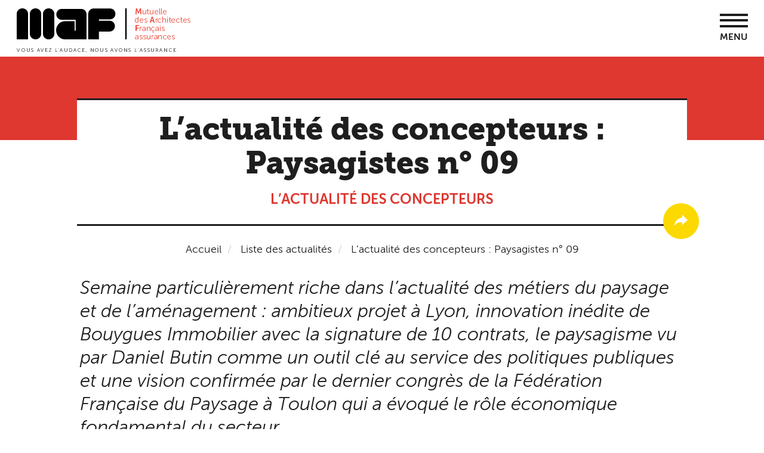

--- FILE ---
content_type: text/html; charset=UTF-8
request_url: https://www.maf.fr/actualite/lactualite-des-concepteurs-paysagistes-ndeg-09
body_size: 71273
content:
<!DOCTYPE html>
<html  lang="fr" dir="ltr" prefix="content: http://purl.org/rss/1.0/modules/content/  dc: http://purl.org/dc/terms/  foaf: http://xmlns.com/foaf/0.1/  og: http://ogp.me/ns#  rdfs: http://www.w3.org/2000/01/rdf-schema#  schema: http://schema.org/  sioc: http://rdfs.org/sioc/ns#  sioct: http://rdfs.org/sioc/types#  skos: http://www.w3.org/2004/02/skos/core#  xsd: http://www.w3.org/2001/XMLSchema# ">
  <head>
    <meta charset="utf-8" />
<script type="application/ld+json">{
    "@context": "https://schema.org",
    "@type": "BreadcrumbList",
    "itemListElement": [
        {
            "@type": "ListItem",
            "position": 1,
            "name": "Accueil",
            "item": "https://www.maf.fr/"
        },
        {
            "@type": "ListItem",
            "position": 2,
            "name": "L’actualité des concepteurs : Paysagistes n° 09"
        }
    ]
}</script>
<meta name="description" content="Semaine particulièrement riche dans l’actualité des métiers du paysage et de l’aménagement : ambitieux projet à Lyon, innovation inédite de Bouygues Immobilier avec la signature de 10 contrats, le paysagisme vu par Daniel Butin comme un outil clé au service des politiques publiques et une vision confirmée par le dernier congrès de la Fédération Française du Paysage à Toulon qui a évoqué le rôle économique fondamental du secteur." />
<meta name="Generator" content="Drupal 10 (https://www.drupal.org)" />
<meta name="MobileOptimized" content="width" />
<meta name="HandheldFriendly" content="true" />
<meta name="viewport" content="width=device-width, initial-scale=1.0" />
<meta name="theme-color" content="#ffffff" />
<link rel="icon" href="/themes/custom/maf_theme/favicon.ico" type="image/vnd.microsoft.icon" />
<link rel="canonical" href="https://www.maf.fr/actualite/lactualite-des-concepteurs-paysagistes-ndeg-09" />
<link rel="shortlink" href="https://www.maf.fr/node/2797" />
<link rel="apple-touch-icon" sizes="180x180" href="themes/custom/maf_theme/images/favicon/apple-touch-icon.png" />
<link rel="icon" type="images/png" sizes="32x32" href="themes/custom/maf_theme/images/favicon/favicon-32x32.png" />
<link rel="icon" type="images/png" sizes="16x16" href="themes/custom/maf_theme/images/favicon/favicon-16x16.png" />
<link rel="manifest" href="/themes/custom/maf_theme/images/favicon/manifest.json" />
<link rel="mask-icon" href="themes/custom/maf_theme/images/favicon/safari-pinned-tab.svg" color="#5bbad5" />

    <title>L’actualité des concepteurs : Paysagistes n° 09 | MAF Assurances</title>
    <link rel="stylesheet" media="all" href="/core/modules/system/css/components/align.module.css?t0xm4k" />
<link rel="stylesheet" media="all" href="/core/modules/system/css/components/fieldgroup.module.css?t0xm4k" />
<link rel="stylesheet" media="all" href="/core/modules/system/css/components/container-inline.module.css?t0xm4k" />
<link rel="stylesheet" media="all" href="/core/modules/system/css/components/clearfix.module.css?t0xm4k" />
<link rel="stylesheet" media="all" href="/core/modules/system/css/components/details.module.css?t0xm4k" />
<link rel="stylesheet" media="all" href="/core/modules/system/css/components/hidden.module.css?t0xm4k" />
<link rel="stylesheet" media="all" href="/core/modules/system/css/components/item-list.module.css?t0xm4k" />
<link rel="stylesheet" media="all" href="/core/modules/system/css/components/js.module.css?t0xm4k" />
<link rel="stylesheet" media="all" href="/core/modules/system/css/components/nowrap.module.css?t0xm4k" />
<link rel="stylesheet" media="all" href="/core/modules/system/css/components/position-container.module.css?t0xm4k" />
<link rel="stylesheet" media="all" href="/core/modules/system/css/components/reset-appearance.module.css?t0xm4k" />
<link rel="stylesheet" media="all" href="/core/modules/system/css/components/resize.module.css?t0xm4k" />
<link rel="stylesheet" media="all" href="/core/modules/system/css/components/system-status-counter.css?t0xm4k" />
<link rel="stylesheet" media="all" href="/core/modules/system/css/components/system-status-report-counters.css?t0xm4k" />
<link rel="stylesheet" media="all" href="/core/modules/system/css/components/system-status-report-general-info.css?t0xm4k" />
<link rel="stylesheet" media="all" href="/core/modules/system/css/components/tablesort.module.css?t0xm4k" />
<link rel="stylesheet" media="all" href="/core/modules/views/css/views.module.css?t0xm4k" />
<link rel="stylesheet" media="all" href="/core/modules/layout_discovery/layouts/onecol/onecol.css?t0xm4k" />
<link rel="stylesheet" media="all" href="/libraries/jquery.mmenu/dist/jquery.mmenu.all.css?t0xm4k" />
<link rel="stylesheet" media="all" href="/modules/contrib/paragraphs/css/paragraphs.unpublished.css?t0xm4k" />
<link rel="stylesheet" media="all" href="/modules/contrib/ultimenu/css/ultimenu.css?t0xm4k" />
<link rel="stylesheet" media="all" href="/modules/contrib/ultimenu/css/ultimenu.extras.css?t0xm4k" />
<link rel="stylesheet" media="all" href="/modules/contrib/ultimenu/css/components/ultimenu.offcanvas.css?t0xm4k" />
<link rel="stylesheet" media="all" href="/modules/contrib/ultimenu/css/components/ultimenu.hamburger.css?t0xm4k" />
<link rel="stylesheet" media="all" href="/modules/contrib/ultimenu/css/components/ultimenu.offcanvas.scalein.css?t0xm4k" />
<link rel="stylesheet" media="all" href="/modules/contrib/ultimenu/css/theme/ultimenu--basic.css?t0xm4k" />
<link rel="stylesheet" media="all" href="/themes/custom/maf_theme/styles/css/style.css?t0xm4k" />

    <script type="application/json" data-drupal-selector="drupal-settings-json">{"path":{"baseUrl":"\/","pathPrefix":"","currentPath":"node\/2797","currentPathIsAdmin":false,"isFront":false,"currentLanguage":"fr"},"pluralDelimiter":"\u0003","suppressDeprecationErrors":true,"clientId":"62260c5c3e16b3ebf914bd86","bootstrap":{"forms_has_error_value_toggle":1,"tooltip_enabled":1,"tooltip_animation":1,"tooltip_container":"body","tooltip_delay":"0","tooltip_html":0,"tooltip_placement":"auto left","tooltip_selector":"","tooltip_trigger":"hover","popover_enabled":1,"popover_animation":1,"popover_auto_close":1,"popover_container":"body","popover_content":"","popover_delay":"0","popover_html":0,"popover_placement":"right","popover_selector":"","popover_title":"","popover_trigger":"click"},"ultimenu":{"canvasOff":"#header","canvasOn":"#main-wrapper, .featured-top, .site-footer"},"ajaxTrustedUrl":{"form_action_p_pvdeGsVG5zNF_XLGPTvYSKCf43t8qZYSwcfZl2uzM":true,"\/actualite\/lactualite-des-concepteurs-paysagistes-ndeg-09":true},"mafNavContent":"\u003Cul\u003E\u003Cli class=\u0022\u0022\u003E\u003Ca href=\u0022\/notre-offre\u0022\u003ENotre offre\u003C\/a\u003E\u003Cul\u003E\u003Cli class=\u0022style-1 style-level1\u0022\u003E\u003Ca href=\u0022\/assurances-professionnelles\u0022\u003ENos assurances professionnelles\u003C\/a\u003E\u003Cul\u003E\u003Cli class=\u0022icon-1 style-1\u0022\u003E\u003Ca href=\u0022\/assurance-professionnelle-architectes\u0022\u003EArchitectes\u003C\/a\u003E\u003C\/li\u003E\u003Cli class=\u0022icon-2 style-1\u0022\u003E\u003Ca href=\u0022\/ingenieurs-bet\u0022\u003EIngenieurs \/ BET\u003C\/a\u003E\u003C\/li\u003E\u003Cli class=\u0022icon-3 style-1\u0022\u003E\u003Ca href=\u0022\/economistes\u0022\u003EEconomistes\u003C\/a\u003E\u003C\/li\u003E\u003Cli class=\u0022icon-4 style-1\u0022\u003E\u003Ca href=\u0022\/architectes-dinterieur\u0022\u003EArchitectes d\u0027int\u00e9rieur\u003C\/a\u003E\u003C\/li\u003E\u003Cli class=\u0022icon-5 style-1\u0022\u003E\u003Ca href=\u0022\/paysagistes\u0022\u003EPaysagistes\u003C\/a\u003E\u003C\/li\u003E\u003Cli class=\u0022style-level2 style-1\u0022\u003E\u003Ca href=\u0022\/assurances-complementaires\u0022\u003EAssurances compl\u00e9mentaires\u003C\/a\u003E\u003Cul\u003E\u003Cli class=\u0022style-level3 style-1\u0022\u003E\u003Ca href=\u0022\/la-protection-juridique-professionnelle\u0022\u003EProtection juridique professionnelle\u003C\/a\u003E\u003Cul\u003E\u003Cli class=\u0022style-level3\u0022\u003E\u003Ca href=\u0022\/protection-fiscale\u0022\u003EOption Protection Fiscale\u003C\/a\u003E\u003C\/li\u003E\u003C\/ul\u003E\u003C\/li\u003E\u003Cli class=\u0022style-level3 style-1\u0022\u003E\u003Ca href=\u0022\/la-responsabilite-civile-pour-le-risque-dexploitation\u0022\u003EResponsabilit\u00e9 civile pour le risque d\u2019exploitation\u003C\/a\u003E\u003C\/li\u003E\u003Cli class=\u0022style-level3 style-1\u0022\u003E\u003Ca href=\u0022\/responsabilite-civile-professionnelle-legard-des-tiers-rct\u0022\u003EResponsabilit\u00e9 civile \u00e0 l\u2019\u00e9gard des tiers\u003C\/a\u003E\u003C\/li\u003E\u003C\/ul\u003E\u003C\/li\u003E\u003Cli class=\u0022style-level2 style-1\u0022\u003E\u003Ca href=\u0022\/projets-specifiques\u0022\u003EProjets sp\u00e9cifiques\u003C\/a\u003E\u003Cul\u003E\u003Cli class=\u0022style-level3 style-1\u0022\u003E\u003Ca href=\u0022\/grands-chantiers\u0022\u003EGrands Chantiers\u003C\/a\u003E\u003C\/li\u003E\u003Cli class=\u0022style-level3 style-1\u0022\u003E\u003Ca href=\u0022\/accompagnement-maison-individuelle-ami\u0022\u003EMaison individuelle\u003C\/a\u003E\u003C\/li\u003E\u003Cli class=\u0022style-level3 style-1\u0022\u003E\u003Ca href=\u0022\/libre-prestation-de-service\u0022\u003ELibre prestation de service\u003C\/a\u003E\u003C\/li\u003E\u003C\/ul\u003E\u003C\/li\u003E\u003Cli class=\u0022style-level2 style-1\u0022\u003E\u003Ca href=\u0022https:\/\/www.maf.fr\/nous-assurons-aussi-les-maitres-douvrage\u0022\u003EConstruction\u003C\/a\u003E\u003Cul\u003E\u003Cli class=\u0022style-level3 style-1\u0022\u003E\u003Ca href=\u0022\/dommages-ouvrage\u0022\u003EDommages-ouvrage\u003C\/a\u003E\u003C\/li\u003E\u003Cli class=\u0022style-level3 style-1\u0022\u003E\u003Ca href=\u0022\/tous-risques-chantier\u0022\u003ETous Risques Chantier\u003C\/a\u003E\u003C\/li\u003E\u003Cli class=\u0022style-level3 style-1\u0022\u003E\u003Ca href=\u0022\/constructeur-non-realisateur\u0022\u003EConstructeur Non R\u00e9alisateur\u003C\/a\u003E\u003C\/li\u003E\u003Cli class=\u0022style-level3 style-1\u0022\u003E\u003Ca href=\u0022\/nous-assurons-aussi-les-maitres-douvrage\u0022\u003EToutes les assurances construction\u003C\/a\u003E\u003C\/li\u003E\u003C\/ul\u003E\u003C\/li\u003E\u003C\/ul\u003E\u003C\/li\u003E\u003Cli class=\u0022style-level1\u0022\u003E\u003Ca href=\u0022\/vos-autres-assurances\u0022\u003ENos autres assurances\u003C\/a\u003E\u003Cul\u003E\u003Cli class=\u0022style-level2\u0022\u003E\u003Ca href=\u0022\/assurances-de-biens\u0022\u003ENous assurons les biens\u003C\/a\u003E\u003Cul\u003E\u003Cli class=\u0022style-level3\u0022\u003E\u003Ca href=\u0022\/multirisques-bureaux\u0022\u003EBureaux\u003C\/a\u003E\u003C\/li\u003E\u003Cli class=\u0022style-level3\u0022\u003E\u003Ca href=\u0022\/informatique\u0022\u003EInformatique\u003C\/a\u003E\u003C\/li\u003E\u003Cli class=\u0022style-level3\u0022\u003E\u003Ca href=\u0022\/assurance-cyber-securite\u0022\u003ECyber s\u00e9curit\u00e9\u003C\/a\u003E\u003C\/li\u003E\u003Cli class=\u0022style-level3\u0022\u003E\u003Ca href=\u0022\/assurance-auto-moto\u0022\u003EAuto\/Moto\u003C\/a\u003E\u003C\/li\u003E\u003Cli class=\u0022style-level3\u0022\u003E\u003Ca href=\u0022\/multirisque-habitation\u0022\u003EHabitation\u003C\/a\u003E\u003C\/li\u003E\u003Cli class=\u0022style-level3\u0022\u003E\u003Ca href=\u0022\/assurance-de-pret\u0022\u003EAssurance de pr\u00eat\u003C\/a\u003E\u003C\/li\u003E\u003C\/ul\u003E\u003C\/li\u003E\u003Cli class=\u0022style-level2\u0022\u003E\u003Ca href=\u0022\/assurances-personnelles\u0022\u003ENous assurons les personnes\u003C\/a\u003E\u003Cul\u003E\u003Cli class=\u0022\u0022\u003E\u003Ca href=\u0022\/sante-et-prevoyance-individuelle-architectes-ingenieurs\u0022\u003ESant\u00e9 et pr\u00e9voyance individuelle des travailleurs ind\u00e9pendants\u003C\/a\u003E\u003Cul\u003E\u003Cli class=\u0022\u0022\u003E\u003Ca href=\u0022https:\/\/www.maf.fr\/assurances-complementaires-sante-et-prevoyance-des-salaries-0\u0022\u003EAssurances compl\u00e9mentaires sant\u00e9 et pr\u00e9voyance des salari\u00e9s\u003C\/a\u003E\u003C\/li\u003E\u003C\/ul\u003E\u003C\/li\u003E\u003Cli class=\u0022style-level3\u0022\u003E\u003Ca href=\u0022\/retraite\u0022\u003ERetraite\u003C\/a\u003E\u003C\/li\u003E\u003Cli class=\u0022style-level3\u0022\u003E\u003Ca href=\u0022\/protection-juridique-vie-privee\u0022\u003EProtection juridique vie priv\u00e9e\u003C\/a\u003E\u003C\/li\u003E\u003Cli class=\u0022style-level3\u0022\u003E\u003Ca href=\u0022\/assistance-rapatriement\u0022\u003EAssistance rapatriement\u003C\/a\u003E\u003C\/li\u003E\u003C\/ul\u003E\u003C\/li\u003E\u003Cli class=\u0022style-level2\u0022\u003E\u003Ca href=\u0022\/assurances-des-dirigeants\u0022\u003ENous assurons les dirigeants\u003C\/a\u003E\u003Cul\u003E\u003Cli class=\u0022style-level3\u0022\u003E\u003Ca href=\u0022\/responsabilite-civile-des-dirigeants\u0022\u003ERCMS\u003C\/a\u003E\u003C\/li\u003E\u003Cli class=\u0022style-level3\u0022\u003E\u003Ca href=\u0022\/homme-cle\u0022\u003EHomme-cl\u00e9\u003C\/a\u003E\u003C\/li\u003E\u003C\/ul\u003E\u003C\/li\u003E\u003C\/ul\u003E\u003C\/li\u003E\u003C\/ul\u003E\u003C\/li\u003E\u003Cli class=\u0022\u0022\u003E\u003Ca href=\u0022\/la-maf\u0022\u003ELa MAF\u003C\/a\u003E\u003Cul\u003E\u003Cli class=\u0022style-level1 style-2\u0022\u003E\u003Ca href=\u0022\/nous-decouvrir\u0022\u003ENous d\u00e9couvrir\u003C\/a\u003E\u003Cul\u003E\u003Cli class=\u0022style-2 style-level2\u0022\u003E\u003Ca href=\u0022\/la-mutuelle-des-architectes-par-les-architectes\u0022\u003ED\u00e9couvrir la MAF\u003C\/a\u003E\u003C\/li\u003E\u003Cli class=\u0022style-2 style-level2\u0022\u003E\u003Ca href=\u0022\/la-maf-une-mutuelle-des-expertises\u0022\u003ENotre expertise\u003C\/a\u003E\u003C\/li\u003E\u003Cli class=\u0022\u0022\u003E\u003Ca href=\u0022https:\/\/www.maf.fr\/la-maf-assureur-responsable\u0022\u003EASSUREUR RESPONSABLE\u003C\/a\u003E\u003C\/li\u003E\u003Cli class=\u0022style-2 style-level2\u0022\u003E\u003Ca href=\u0022\/des-architectes-au-service-des-architectes\u0022\u003EGouvernance\u003C\/a\u003E\u003C\/li\u003E\u003Cli class=\u0022style-2 style-level2\u0022\u003E\u003Ca href=\u0022\/une-organisation-au-service-de-ses-adherents\u0022\u003EOrganisation\u003C\/a\u003E\u003C\/li\u003E\u003Cli class=\u0022style-2 style-level2\u0022\u003E\u003Ca href=\u0022\/la-maf-une-mutuelle-un-reseau-de-professionnels\u0022\u003ER\u00e9seau professionnel\u003C\/a\u003E\u003C\/li\u003E\u003Cli class=\u0022style-2 style-level2\u0022\u003E\u003Ca href=\u0022\/ensemble-construisons-lavenir\u0022\u003ERejoindre nos \u00e9quipes\u003C\/a\u003E\u003C\/li\u003E\u003Cli class=\u0022style-2 style-level2\u0022\u003E\u003Ca href=\u0022\/la-maf-partenaire-particulier-de-la-maitrise-doeuvre\u0022\u003EPartenaires\u003C\/a\u003E\u003C\/li\u003E\u003C\/ul\u003E\u003C\/li\u003E\u003Cli class=\u0022style-level1\u0022\u003E\u003Ca href=\u0022\/les-filiales-de-la-maf\u0022\u003ENos filiales\u003C\/a\u003E\u003Cul\u003E\u003Cli class=\u0022style-level2\u0022\u003E\u003Ca href=\u0022\/euromaf\u0022\u003EEuromaf\u003C\/a\u003E\u003C\/li\u003E\u003Cli class=\u0022style-level2\u0022\u003E\u003Ca href=\u0022\/maf-conseil\u0022\u003EMAF Conseil\u003C\/a\u003E\u003C\/li\u003E\u003Cli class=\u0022style-level2\u0022\u003E\u003Ca href=\u0022\/la-maf-letranger\u0022\u003ELa MAF \u00e0 l\u2019\u00e9tranger\u003C\/a\u003E\u003C\/li\u003E\u003C\/ul\u003E\u003C\/li\u003E\u003C\/ul\u003E\u003C\/li\u003E\u003Cli class=\u0022\u0022\u003E\u003Ca href=\u0022https:\/\/www.maf.fr\/liste-actualites\u0022\u003EActualit\u00e9s\u003C\/a\u003E\u003Cul\u003E\u003Cli class=\u0022style-level1 style-3\u0022\u003E\u003Ca href=\u0022\/\u0022\u003EInaccessible\u003C\/a\u003E\u003C\/li\u003E\u003Cli class=\u0022style-level1 style-3\u0022\u003E\u003Ca href=\u0022\/\u0022\u003EInaccessible\u003C\/a\u003E\u003C\/li\u003E\u003Cli class=\u0022style-level1 style-3\u0022\u003E\u003Ca href=\u0022\/\u0022\u003EInaccessible\u003C\/a\u003E\u003C\/li\u003E\u003C\/ul\u003E\u003C\/li\u003E\u003Cli class=\u0022\u0022\u003E\u003Ca href=\u0022https:\/\/www.maf.fr\/liste-evenements\u0022\u003ENos \u00e9v\u00e9nements\u003C\/a\u003E\u003Cul\u003E\u003Cli class=\u0022\u0022\u003E\u003Ca href=\u0022https:\/\/www.maf.fr\/retrouvez-les-replay-de-nos-webinaires\u0022\u003EAcc\u00e9dez aux replay de nos webinaires\u003C\/a\u003E\u003C\/li\u003E\u003Cli class=\u0022\u0022\u003E\u003Ca href=\u0022https:\/\/www.maf.fr\/liste-evenements\u0022\u003ENos \u00e9v\u00e9nements \u00e0 venir\u003C\/a\u003E\u003C\/li\u003E\u003C\/ul\u003E\u003C\/li\u003E\u003Cli class=\u0022\u0022\u003E\u003Ca href=\u0022\/ensemble-construisons-lavenir\u0022\u003ENous rejoindre\u003C\/a\u003E\u003Cul\u003E\u003Cli class=\u0022\u0022\u003E\u003Ca href=\u0022\/ensemble-construisons-lavenir\u0022\u003EConstruisons l\u0027avenir !\u003C\/a\u003E\u003C\/li\u003E\u003Cli class=\u0022\u0022\u003E\u003Ca href=\u0022https:\/\/recrutement.maf.fr\/\u0022\u003ENos offres d\u0027emploi\u003C\/a\u003E\u003C\/li\u003E\u003Cli class=\u0022\u0022\u003E\u003Ca href=\u0022\/liste-actualites-interne\u0022\u003EL\u0027actualit\u00e9 de la MAF\u003C\/a\u003E\u003C\/li\u003E\u003C\/ul\u003E\u003C\/li\u003E\u003C\/ul\u003E","mafNav":{"mobileMmenu":{"top":{"search":"\u003Cform class=\u0022maf-search-mobile-form\u0022 data-drupal-selector=\u0022maf-search-mobile-form\u0022 action=\u0022\/actualite\/lactualite-des-concepteurs-paysagistes-ndeg-09\u0022 method=\u0022post\u0022 id=\u0022maf-search-mobile-form\u0022 accept-charset=\u0022UTF-8\u0022\u003E\n  \u003Cdiv class=\u0022form-item js-form-item form-type-search js-form-type-search form-item-key js-form-item-key form-no-label form-group\u0022\u003E\n      \n  \u003Clabel for=\u0022edit-key\u0022 class=\u0022control-label sr-only\u0022\u003EVotre recherche\u003C\/label\u003E\n  \n  \n  \u003Cinput data-drupal-selector=\u0022edit-key\u0022 class=\u0022form-search form-control\u0022 placeholder=\u0022Votre recherche\u0022 type=\u0022search\u0022 id=\u0022edit-key\u0022 name=\u0022key\u0022 value=\u0022\u0022 size=\u002260\u0022 maxlength=\u0022128\u0022 title=\u0022Indiquer les termes \u00e0 rechercher\u0022 \/\u003E\n\n  \n  \n  \u003C\/div\u003E\n\u003Cbutton type=\u0022button\u0022 class=\u0022main-search-deploy visible-xs-block\u0022\u003E\n  \u003Cspan class=\u0022sr-only\u0022\u003EOpen the search bar\u003C\/span\u003E\n  \u003Ci class=\u0022glyphicon glyphicon-search\u0022\u003E\u003C\/i\u003E\n  \u003Ci class=\u0022glyphicon glyphicon-remove\u0022\u003E\u003C\/i\u003E\n\u003C\/button\u003E\n\u003Cinput autocomplete=\u0022off\u0022 data-drupal-selector=\u0022form-fqrozr9kfwhrrhbrdwzd-scrmcxd5zfq1je7rj5jriu\u0022 type=\u0022hidden\u0022 name=\u0022form_build_id\u0022 value=\u0022form-fqRoZR9kFwhRRhbRDWzD-scRmCxd5zFq1Je7rJ5jRIU\u0022 \/\u003E\u003Cinput data-drupal-selector=\u0022edit-maf-search-mobile-form\u0022 type=\u0022hidden\u0022 name=\u0022form_id\u0022 value=\u0022maf_search_mobile_form\u0022 \/\u003E\u003Cdiv data-drupal-selector=\u0022edit-actions\u0022 class=\u0022form-actions form-group js-form-wrapper form-wrapper\u0022 id=\u0022edit-actions\u0022\u003E\u003Cbutton class=\u0022form-submit hidden-xs button js-form-submit btn-default btn\u0022 data-twig-suggestion=\u0022maf_search_global\u0022 data-drupal-selector=\u0022edit-submit\u0022 type=\u0022submit\u0022 id=\u0022edit-submit\u0022 value=\u0022\u0022\u003E\u003C\/button\u003E\u003Ca href=\u0022#edit-submit\u0022 class=\u0022reset-search\u0022\u003EVider\u003C\/a\u003E\u003C\/div\u003E\n\n\u003C\/form\u003E\n"},"bottom":{"topHeader":"\u003Cul\u003E\u003Cli class=\u0022\u0022\u003E\u003Ca href=\u0022\/assistance\u0022\u003EFAQ\u003C\/a\u003E\u003C\/li\u003E\u003Cli class=\u0022\u0022\u003E\u003Ca href=\u0022\/nous-contacter\u0022\u003ENous contacter\u003C\/a\u003E\u003C\/li\u003E\u003C\/ul\u003E","loginLink":"\u003Csection id=\u0022block-blocdeconnexion\u0022 class=\u0022nav-top-account block block-block-content block-block-contentbb61c09f-fa93-41b3-83d2-c36a73800828 clearfix\u0022\u003E\n  \n    \n\n      \n      \u003Cdiv class=\u0022field field--name-field-block-link-link field--type-link field--label-hidden field--items\u0022\u003E\n              \u003Cdiv class=\u0022field--item\u0022\u003E\u003Ca href=\u0022https:\/\/moncompte.maf.fr\u0022\u003EEspace adh\u00e9rent\u003C\/a\u003E\u003C\/div\u003E\n          \u003C\/div\u003E\n  \n  \u003C\/section\u003E\n\n","copyright":"\u003Cdiv class=\u0022nav-copyright\u0022\u003E\u003Ca class=\u0022nav-copyright-link\u0022 href=\u0022\/\u0022\u003EMAF.fr - Tous droits r\u00e9serv\u00e9s 2017\u003C\/a\u003E\u003C\/div\u003E"}}},"user":{"uid":0,"permissionsHash":"679d3f08b52e3797acb891c92235570d5542fc14bec4961817ffb44415fba14e"}}</script>
<script src="/core/assets/vendor/jquery/jquery.min.js?v=3.7.1"></script>
<script src="/sites/default/files/languages/fr_Uw8Wid0PJu_oCLe-2apc-USVPKN0yPML8llLUwTbjuo.js?t0xm4k"></script>
<script src="/core/misc/drupalSettingsLoader.js?v=10.4.3"></script>
<script src="/core/misc/drupal.js?v=10.4.3"></script>
<script src="/core/misc/drupal.init.js?v=10.4.3"></script>
<script src="/modules/custom/maf_app/modules/maf_axeptio/js/maf_axeptio.js?v=1.x"></script>
<script src="/modules/custom/maf_app/modules/maf_axeptio/js/maf_gtm.js?v=1.x"></script>

  </head>
  <body class="is-ultimenu-canvas is-ultimenu-canvas--hover path-node page-node-type-news has-glyphicons">
    <a href="#main-content" class="visually-hidden focusable skip-link">
      Aller au contenu principal
    </a>
    <noscript><iframe src="https://www.googletagmanager.com/ns.html?id=GTM-5JFTDMG"
      height="0" width="0" style="display:none;visibility:hidden"></iframe></noscript>

      <div class="dialog-off-canvas-main-canvas" data-off-canvas-main-canvas>
    
    <div class="region region-menu-mobile">
    <section id="block-menumobileblock" class="block block-maf-nav block-menu-mobile-block clearfix">
  
    

      <nav id="nav-mobile" class="nav-mobile hidden-lg" role="navigation">

</nav>

  </section>


  </div>


<div class="site-content">
                  <header class="navbar navbar-default container header" id="navbar" role="banner">
        <div class="container">
          <div class="row">
                                      <div class="col-xs-8 col-lg-3">
                  <div class="region region-logo">
          <a class="logo navbar-btn pull-left" href="/" title="Accueil" rel="home">
      <img src="/themes/custom/maf_theme/logo.svg" alt="Accueil" />
    </a>
      
  </div>

              </div>
                                    <div class="col-xs-4 col-sm-4 hidden-lg">
              <a class="nav-mobile-launcher" href="#nav-mobile">Menu</a>
            </div>
          <div class="col-lg-9 hidden-xs hidden-sm hidden-md">
                          <div class="nav-top-container">
                  <div class="region region-navigation">
    <nav role="navigation" aria-labelledby="block-menutopheader-menu" id="block-menutopheader">
      
      <ul class="menu menu--menu-topheader nav">
                      <li class="first">
                                        <a href="/assistance" data-drupal-link-system-path="assistance">FAQ</a>
              </li>
                      <li class="last">
                                        <a href="/nous-contacter" target="" rel="" data-drupal-link-system-path="node/79">Nous contacter</a>
              </li>
        </ul>
  

  </nav>
<section id="block-menulangue" class="nav-top-lang block block-menu-block block-menu-blockmenu-language clearfix">
  
    

      
      <ul class="menu menu--menu-language nav">
                      <li class="first last">
                                        <a href="/maf-france" target="" rel="" title="english" data-drupal-link-system-path="node/281">EN</a>
              </li>
        </ul>
  

  </section>

<section id="block-searchglobalblock" class="block block-maf-search block-search-global-block clearfix">
  
    

      <div class="link-search-global-block"><a class="nav-top-search-link" href="#"></a>
</div><form class="maf-search-global-form" data-drupal-selector="maf-search-global-form" action="/actualite/lactualite-des-concepteurs-paysagistes-ndeg-09" method="post" id="maf-search-global-form" accept-charset="UTF-8">
  <div class="form-item js-form-item form-type-search js-form-type-search form-item-key js-form-item-key form-no-label form-group">
      
  <label for="edit-key--2" class="control-label sr-only">Votre recherche</label>
  
  
  <input data-drupal-selector="edit-key" class="form-search form-control" placeholder="Votre recherche" type="search" id="edit-key--2" name="key" value="" size="60" maxlength="128" title="Indiquer les termes à rechercher" />

  
  
  </div>
<button type="button" class="main-search-deploy visible-xs-block">
  <span class="sr-only">Open the search bar</span>
  <i class="glyphicon glyphicon-search"></i>
  <i class="glyphicon glyphicon-remove"></i>
</button>
<input autocomplete="off" data-drupal-selector="form-vd-ts51g6d-133lgdchkoa5g4km7yqahtejzddsut0k" type="hidden" name="form_build_id" value="form-vd_ts51g6d_133lgdChkOA5G4Km7YqAHTejZdDsuT0k" /><input data-drupal-selector="edit-maf-search-global-form" type="hidden" name="form_id" value="maf_search_global_form" /><div data-drupal-selector="edit-actions" class="form-actions form-group js-form-wrapper form-wrapper" id="edit-actions--2"><button class="form-submit hidden-xs button js-form-submit btn-default btn" data-twig-suggestion="maf_search_global" data-drupal-selector="edit-submit" type="submit" id="edit-submit--2" value=""></button><a href="#edit-submit" class="reset-search">Vider</a></div>

</form>

  </section>

<section id="block-blocdeconnexion" class="nav-top-account block block-block-content block-block-contentbb61c09f-fa93-41b3-83d2-c36a73800828 clearfix">
  
    

      
      <div class="field field--name-field-block-link-link field--type-link field--label-hidden field--items">
              <div class="field--item"><a href="https://moncompte.maf.fr">Espace adhérent</a></div>
          </div>
  
  </section>


  </div>

              </div>
                                                  <div id="navbar-collapse" class="navbar-collapse collapse">
                  <div class="region region-navigation-collapsible">
    <section id="block-ultimenunavigationprincipale" class="block block-ultimenu block-ultimenu-blockultimenu-main clearfix">
  
    

      <ul id="ultimenu-main" data-ultimenu="main" class="ultimenu ultimenu--hover ultimenu--main ultimenu--htb ultimenu--horizontal ultimenu--basic"><li class="ultimenu__item uitem uitem--notre-offre has-ultimenu"><a href="/notre-offre" target="" rel="" class="ultimenu__link" data-drupal-link-system-path="node/349">Notre offre<span class="caret" aria-hidden="true"></span></a><section class="ultimenu__flyout is-htb">
              <div class="ultimenu__region region region--count-2 region-ultimenu-main-notre-offre nav-main-subnav nav-main-subnav-style-1">
    <div class="row">
      <nav role="navigation" aria-labelledby="block-mainnavigation-menu" id="block-mainnavigation" class="navbar col-lg-7 nav-main-subnav-col-1 nav-main-subnav-style-1-col-1">
      
  <span id="block-mainnavigation-menu" class="nav-main-subnav-title">Vos assurances professionnelles</span>
  

        

<div class="row">
                <ul>
    
                  <div class="col-lg-6">
                  <li class="nav-main-subnav-icon-1">
                              <a href="/assurance-professionnelle-architectes" target="" rel="" data-drupal-link-system-path="node/35">Architectes</a>
                                                                </li>
                            <li class="nav-main-subnav-icon-2">
                              <a href="/ingenieurs-bet" target="" rel="" data-drupal-link-system-path="node/25">Ingenieurs / BET</a>
                                                                </li>
                            <li class="nav-main-subnav-icon-3">
                              <a href="/economistes" target="" rel="" data-drupal-link-system-path="node/27">Economistes</a>
                                                                </li>
                            <li class="nav-main-subnav-icon-4">
                              <a href="/architectes-dinterieur" target="" rel="" data-drupal-link-system-path="node/29">Architectes d&#039;intérieur</a>
                                                                </li>
                            <li class="nav-main-subnav-icon-5">
                              <a href="/paysagistes" target="" rel="" data-drupal-link-system-path="node/31">Paysagistes</a>
                                                                </li>
              </div>
                        <div class="col-lg-6">
                  <li>
                              <a href="/assurances-complementaires" target="" rel="" class="nav-main-subnav-subtitle" data-drupal-link-system-path="node/241">Assurances complémentaires</a>
                                                                                  <ul>
    
                      <li>
                              <a href="/la-protection-juridique-professionnelle" target="" rel="" data-drupal-link-system-path="node/45">Protection juridique professionnelle</a>
                                                                                  <ul>
    
                      <li>
                              <a href="/protection-fiscale" target="" rel="" data-drupal-link-system-path="node/717">Option Protection Fiscale</a>
                                                                </li>
              </ul>
  
              </li>
                            <li>
                              <a href="/la-responsabilite-civile-pour-le-risque-dexploitation" data-drupal-link-system-path="node/47">Responsabilité civile pour le risque d’exploitation</a>
                                                                </li>
                            <li>
                              <a href="/responsabilite-civile-professionnelle-legard-des-tiers-rct" target="" rel="" data-drupal-link-system-path="node/49">Responsabilité civile à l’égard des tiers</a>
                                                                </li>
              </ul>
  
              </li>
                            <li>
                              <a href="/projets-specifiques" target="" rel="" class="nav-main-subnav-subtitle" data-drupal-link-system-path="node/243">Projets spécifiques</a>
                                                                                  <ul>
    
                      <li>
                              <a href="/grands-chantiers" target="" rel="" data-drupal-link-system-path="node/41">Grands Chantiers</a>
                                                                </li>
                            <li>
                              <a href="/accompagnement-maison-individuelle-ami" target="" rel="" data-drupal-link-system-path="node/43">Maison individuelle</a>
                                                                </li>
                            <li>
                              <a href="/libre-prestation-de-service" target="" rel="" data-drupal-link-system-path="node/37">Libre prestation de service</a>
                                                                </li>
              </ul>
  
              </li>
                            <li>
                              <a href="https://www.maf.fr/nous-assurons-aussi-les-maitres-douvrage" class="nav-main-subnav-subtitle">Construction</a>
                                                                                  <ul>
    
                      <li>
                              <a href="/dommages-ouvrage" target="" rel="" data-drupal-link-system-path="node/91">Dommages-ouvrage</a>
                                                                </li>
                            <li>
                              <a href="/tous-risques-chantier" data-drupal-link-system-path="node/1086">Tous Risques Chantier</a>
                                                                </li>
                            <li>
                              <a href="/constructeur-non-realisateur" data-drupal-link-system-path="node/1092">Constructeur Non Réalisateur</a>
                                                                </li>
                            <li>
                              <a href="/nous-assurons-aussi-les-maitres-douvrage" data-drupal-link-system-path="node/1090">Toutes les assurances construction</a>
                                                                </li>
              </ul>
  
              </li>
              </div>
              </ul>
  
</div>



  </nav>
<nav role="navigation" aria-labelledby="block-mainnavigation-2-menu" id="block-mainnavigation-2" class="navbar col-lg-5 nav-main-subnav-col-2 nav-main-subnav-style-1-col-2">
      
  <span id="block-mainnavigation-2-menu" class="nav-main-subnav-title">Vos assurances supplémentaires</span>
  

        
              <ul>
              <li>
                              <a href="/assurances-de-biens" class="nav-main-subnav-subtitle" data-drupal-link-system-path="node/53">Nous assurons les biens</a>
                                                                                  <ul>
              <li>
                              <a href="/multirisques-bureaux" target="" rel="" data-drupal-link-system-path="node/69">Bureaux</a>
                                                          
      </li>
          <li>
                              <a href="/informatique" target="" rel="" data-drupal-link-system-path="node/115">Informatique</a>
                                                          
      </li>
          <li>
                              <a href="/assurance-cyber-securite" target="" rel="" data-drupal-link-system-path="node/680">Cyber sécurité</a>
                                                          
      </li>
          <li>
                              <a href="/assurance-auto-moto" target="" rel="" data-drupal-link-system-path="node/71">Auto/Moto</a>
                                                          
      </li>
          <li>
                              <a href="/multirisque-habitation" target="" rel="" data-drupal-link-system-path="node/73">Habitation</a>
                                                          
      </li>
          <li>
                              <a href="/assurance-de-pret" target="" rel="" data-drupal-link-system-path="node/75">Assurance de prêt</a>
                                                          
      </li>
        </ul>
  
        
      </li>
          <li>
                              <a href="/assurances-personnelles" class="nav-main-subnav-subtitle" data-drupal-link-system-path="node/103">Nous assurons les personnes</a>
                                                                                  <ul>
              <li>
                              <a href="/sante-et-prevoyance-individuelle-architectes-ingenieurs" data-drupal-link-system-path="node/2258">Santé et prévoyance individuelle des travailleurs indépendants</a>
                                                                                  <ul>
              <li>
                              <a href="https://www.maf.fr/assurances-complementaires-sante-et-prevoyance-des-salaries-0">Assurances complémentaires santé et prévoyance des salariés</a>
                                                          
      </li>
        </ul>
  
        
      </li>
          <li>
                              <a href="/retraite" target="" rel="" data-drupal-link-system-path="node/105">Retraite</a>
                                                          
      </li>
          <li>
                              <a href="/protection-juridique-vie-privee" target="" rel="" data-drupal-link-system-path="node/111">Protection juridique vie privée</a>
                                                          
      </li>
          <li>
                              <a href="/assistance-rapatriement" target="" rel="" data-drupal-link-system-path="node/113">Assistance rapatriement</a>
                                                          
      </li>
        </ul>
  
        
      </li>
          <li>
                              <a href="/assurances-des-dirigeants" class="nav-main-subnav-subtitle" data-drupal-link-system-path="node/77">Nous assurons les dirigeants</a>
                                                                                  <ul>
              <li>
                              <a href="/responsabilite-civile-des-dirigeants" target="" rel="" data-drupal-link-system-path="node/93">RCMS</a>
                                                          
      </li>
          <li>
                              <a href="/homme-cle" target="" rel="" data-drupal-link-system-path="node/95">Homme-clé</a>
                                                          
      </li>
        </ul>
  
        
      </li>
        </ul>
  



  </nav>

    </div>
  </div>

          </section></li><li class="ultimenu__item uitem uitem--la-maf has-ultimenu"><a href="/la-maf" target="" rel="" class="ultimenu__link" data-drupal-link-system-path="node/1">La MAF<span class="caret" aria-hidden="true"></span></a><section class="ultimenu__flyout is-htb">
              <div class="ultimenu__region region region--count-2 region-ultimenu-main-la-maf nav-main-subnav nav-main-subnav-style-2">
    <div class="row">
      <nav role="navigation" aria-labelledby="block-the-maf-menu" id="block-the-maf" class="navbar col-lg-7 nav-main-subnav-col-1 nav-main-subnav-style-2-col-1">
  <div class="background">
        <div class="col-lg-7 col-lg-offset-5">
                  
      <span id="block-the-maf-menu" class="nav-main-subnav-title">La MAF</span>
      

                    

              <ul>
              <li>
                              <span data-link="L2xhLW11dHVlbGxlLWRlcy1hcmNoaXRlY3Rlcy1wYXItbGVzLWFyY2hpdGVjdGVz" class="obflink">Découvrir la MAF</span>

                                                                </li>
          <li>
                              <span data-link="L2xhLW1hZi11bmUtbXV0dWVsbGUtZGVzLWV4cGVydGlzZXM=" class="obflink">Notre expertise</span>

                                                                </li>
          <li>
                              <a href="https://www.maf.fr/la-maf-assureur-responsable">ASSUREUR RESPONSABLE</a>
                                                                </li>
          <li>
                              <span data-link="L2Rlcy1hcmNoaXRlY3Rlcy1hdS1zZXJ2aWNlLWRlcy1hcmNoaXRlY3Rlcw==" class="obflink">Gouvernance</span>

                                                                </li>
          <li>
                              <span data-link="L3VuZS1vcmdhbmlzYXRpb24tYXUtc2VydmljZS1kZS1zZXMtYWRoZXJlbnRz" class="obflink">Organisation</span>

                                                                </li>
          <li>
                              <span data-link="L2xhLW1hZi11bmUtbXV0dWVsbGUtdW4tcmVzZWF1LWRlLXByb2Zlc3Npb25uZWxz" class="obflink">Réseau professionnel</span>

                                                                </li>
          <li>
                              <span data-link="L2Vuc2VtYmxlLWNvbnN0cnVpc29ucy1sYXZlbmly" class="obflink">Rejoindre nos équipes</span>

                                                                </li>
          <li>
                              <span data-link="L2xhLW1hZi1wYXJ0ZW5haXJlLXBhcnRpY3VsaWVyLWRlLWxhLW1haXRyaXNlLWRvZXV2cmU=" class="obflink">Partenaires</span>

                                                                </li>
        </ul>
  



          </div>
  </div>
</nav>
<nav role="navigation" aria-labelledby="block-mainnavigation-4-menu" id="block-mainnavigation-4" class="navbar col-lg-5 nav-main-subnav-col-2 nav-main-subnav-style-2-col-2">
      
  <span id="block-mainnavigation-4-menu" class="nav-main-subnav-title">Nos filiales</span>
  

        

              <ul>
              <li>
                              <span data-link="L2V1cm9tYWY=" class="obflink">Euromaf</span>

                                            <p>Pour les concepteurs, les ingénieurs / BET, Economistes, Paysagistes et Architectes d&#039;intérieur </p>
                                      </li>
          <li>
                              <span data-link="L21hZi1jb25zZWls" class="obflink">MAF Conseil</span>

                                            <p>Assurance responsabilité civile, Assurance auto, Prévoyance, Retraite</p>
                                      </li>
          <li>
                              <a href="/la-maf-letranger" target="" rel="" class="nav-main-subnav-subtitle" data-drupal-link-system-path="node/255">La MAF à l’étranger</a>
                                            <p>Découvrez nos filiales pour vous accompagner à l&#039;étranger : Euromaf et AIA AG</p>
                                      </li>
        </ul>
  



  </nav>

    </div>
  </div>

          </section></li><li class="ultimenu__item uitem uitem--actualités"><a href="https://www.maf.fr/liste-actualites" class="ultimenu__link is-external">Actualités</a></li><li class="ultimenu__item uitem uitem--nos-événements has-ultimenu"><a href="https://www.maf.fr/liste-evenements" target="_self" class="ultimenu__link is-external">Nos événements<span class="caret" aria-hidden="true"></span></a><section class="ultimenu__flyout is-htb">
              <div class="ultimenu__region region region--count-1 region-ultimenu-main-nos-evenements nav-main-subnav nav-main-subnav-style-3">
    <div class="row">
      <nav role="navigation" aria-labelledby="block-main-events-menu" id="block-main-events">
            
  <span class="visually-hidden" id="block-main-events-menu">Main events</span>
  

        
<ul>
      <li class="col-lg-6 nav-main-subnav-col-1 nav-main-subnav-style-3-col-1">
  <div class="text-center">
                    <img src="/sites/default/files/styles/thumbnail/public/maf_share/MAF_e-rdv.png?itok=yDm6y4kG" width="100" height="98" alt="" loading="lazy" typeof="foaf:Image" class="img-responsive" />


    <p class="nav-main-subnav-title">Accédez aux replay de nos webinaires</p>
                <p>Retrouvez les replay de tous nos e-rdvmaf animés par nos experts</p>
            <p>
      <span data-link="aHR0cHM6Ly93d3cubWFmLmZyL3JldHJvdXZlei1sZXMtcmVwbGF5LWRlLW5vcy13ZWJpbmFpcmVz" class="obflink">Découvrir les replay</span>

    </p>
          </div>
  </li>
      <li class="col-lg-6 nav-main-subnav-col-2 nav-main-subnav-style-3-col-2">
  <div class="text-center">
                    <img src="/sites/default/files/styles/thumbnail/public/maf_share/logo-bw_0.jpg?itok=p7rPQZAW" width="100" height="100" alt="" loading="lazy" typeof="foaf:Image" class="img-responsive" />


    <p class="nav-main-subnav-title">Nos événements à venir</p>
                <p>Découvrez nos prochains événements en présentiel et à distance : RDV-MAF, webinaires, salons, événements partenaires...</p>
            <p>
      <span data-link="aHR0cHM6Ly93d3cubWFmLmZyL2xpc3RlLWV2ZW5lbWVudHM=" class="obflink">Découvrir nos prochains événements</span>

    </p>
          </div>
  </li>
  </ul>




  </nav>

    </div>
  </div>

          </section></li><li class="ultimenu__item uitem uitem--nous-rejoindre has-ultimenu"><a href="/ensemble-construisons-lavenir" class="ultimenu__link" data-drupal-link-system-path="node/57">Nous rejoindre<span class="caret" aria-hidden="true"></span></a><section class="ultimenu__flyout is-htb">
              <div class="ultimenu__region region region--count-1 region-ultimenu-main-nous-rejoindre nav-main-subnav nav-main-subnav-style-3">
    <div class="row">
      <nav role="navigation" aria-labelledby="block-main-rh-menu" id="block-main-rh">
            
  <span class="visually-hidden" id="block-main-rh-menu">Main RH</span>
  
  <div class="col-lg-12">
    
      </div>

        
              <ul>
                    <li class="col-lg-4 nav-main-subnav-col-1 nav-main-subnav-style-3-col-1">
        <div class="text-center">
                                                      <img src="/sites/default/files/styles/thumbnail/public/maf_share/logo-RH_0.jpg?itok=0JKCrvir" width="100" height="100" alt="" loading="lazy" typeof="foaf:Image" class="img-responsive" />


            <p class="nav-main-subnav-title">Construisons l&#039;avenir !</p>
                                          <p>Découvrez la politique RH de la MAF et ses métiers.</p>
                                <p>
              <span data-link="L2Vuc2VtYmxlLWNvbnN0cnVpc29ucy1sYXZlbmly" class="obflink">Découvrir la MAF</span>

            </p>
                            </div>
      </li>
                <li class="col-lg-4 nav-main-subnav-col-2 nav-main-subnav-style-3-col-2">
        <div class="text-center">
                                                      <img src="/sites/default/files/styles/thumbnail/public/maf_share/pi-wb-contrat-complementaire-black_1.png?itok=9sb55pHB" width="100" height="100" alt="" loading="lazy" typeof="foaf:Image" class="img-responsive" />


            <p class="nav-main-subnav-title">Nos offres d&#039;emploi</p>
                                          <p>Nous souhaitons recruter les meilleurs, pour leurs compétences et leur sens du service.</p>
                                <p>
              <span data-link="aHR0cHM6Ly9yZWNydXRlbWVudC5tYWYuZnIv" class="obflink">Découvrir les offres</span>

            </p>
                            </div>
      </li>
                <li class="col-lg-4 nav-main-subnav-col-3 nav-main-subnav-style-3-col-3">
        <div class="text-center">
                                                      <img src="/sites/default/files/styles/thumbnail/public/maf_share/pi-wb-informatique-black.png?itok=_oTkl00C" width="100" height="100" alt="" loading="lazy" typeof="foaf:Image" class="img-responsive" />


            <p class="nav-main-subnav-title">L&#039;actualité de la MAF</p>
                                          <p>Retrouvez la vie de la MAF, nos projets internes, nos valeurs.</p>
                                <p>
              <span data-link="L2xpc3RlLWFjdHVhbGl0ZXMtaW50ZXJuZQ==" class="obflink">Découvrir les actualités</span>

            </p>
                            </div>
      </li>
        </ul>
  



  </nav>

    </div>
  </div>

          </section></li></ul><button data-ultimenu-button="#ultimenu-main" class="button button--ultimenu"
        aria-label="Menu" value="Menu"><span class="bars">Menu</span></button>
  </section>


  </div>

              </div>
                      </div>
          </div>
        </div>
      </header>
      
        
                      <div role="heading">
            <div class="region region-header">
      
     <div class="header-no-image background-header-color-news">
      <div class="header-background"></div>
      <div class="container">
                          <div class="header-title col-lg-10 col-lg-offset-1 col-md-10 col-md-offset-1">
          <h1 class="page-header">L’actualité des concepteurs : Paysagistes n° 09</h1>
                          <div class="header-subtitle">L’actualité des concepteurs</div>
                                  
<div class="social-share block clearfix">
  <a class="btn btn-share" href="#social-social_sharing_block">
    <img src="/themes/custom/maf_theme/images/social-sharing.png" alt="social-sharing" typeof="foaf:Image" class="img-responsive" />

  </a>

  <ul id="social-social_sharing_block">
    <li>
      <a class="btn btn-share-social" onclick="window.open('http://www.facebook.com/sharer.php?u=https://www.maf.fr/actualite/lactualite-des-concepteurs-paysagistes-ndeg-09','Popup', 'scrollbars=1,resizable=1,top=400,left=400,height=400,width=570'); return false;">
        <i class="icon icon-facebook"></i>
      </a>
    </li>
        <li>
      <a class="btn btn-share-social" onclick="window.open('https://www.linkedin.com/shareArticle?url=https://www.maf.fr/actualite/lactualite-des-concepteurs-paysagistes-ndeg-09&amp;title=L’actualité des concepteurs : Paysagistes n° 09','Popup', 'scrollbars=1,resizable=1,top=400,left=400,height=400,width=570'); return false;">
        <i class="icon icon-linkedin"></i>
      </a>
    </li>
    <li>
      <a class="btn btn-share-social" onclick="window.open('https://twitter.com/share?url=https://www.maf.fr/actualite/lactualite-des-concepteurs-paysagistes-ndeg-09&amp;text=L’actualité des concepteurs : Paysagistes n° 09','Popup', 'scrollbars=1,resizable=1,top=400,left=400,height=400,width=570'); return false;">
        <i class="icon icon-twitter"></i>
      </a>
    </li>
    <li>
      <a href="mailto:?body=https://www.maf.fr/actualite/lactualite-des-concepteurs-paysagistes-ndeg-09">
        <i class="icon icon-mail"></i>
      </a>
    </li>
    <li>
      <a onclick="window.print();return false;">
        <i class="icon icon-print"></i>
      </a>
    </li>
  </ul>
</div>


                  </div>
      </div>
    </div>

    <ol class="breadcrumb">
          <li >
                  <a href="/">Accueil</a>
              </li>
          <li >
                  <a href="/liste-actualites">Liste des actualités</a>
              </li>
          <li  class="active">
                  L’actualité des concepteurs : Paysagistes n° 09
              </li>
      </ol>


  </div>

        </div>
          
    <div role="main" class="main-container container js-quickedit-main-content">
      <div class="row">

                
                        <section class="col-sm-10 col-sm-offset-1">

                    
                    
                    
                    
                                <a id="main-content"></a>
              <div class="region region-content">
    <div data-drupal-messages-fallback class="hidden"></div>  <article data-history-node-id="2797" class="node node--type-news node--view-mode-full clearfix">
  
    

  <div>
      <div class="layout layout--onecol">
    <div  class="layout__region layout__region--content">
      <div class="block-region-content"><section class="block block-ctools-block block-entity-fieldnodefield-teaser clearfix">
  
    

      
            <div class="field field--name-field-teaser field--type-string-long field--label-hidden field--item">Semaine particulièrement riche dans l’actualité des métiers du paysage et de l’aménagement : ambitieux projet à Lyon, innovation inédite de Bouygues Immobilier avec la signature de 10 contrats, le paysagisme vu par Daniel Butin comme un outil clé au service des politiques publiques et une vision confirmée par le dernier congrès de la Fédération Française du Paysage à Toulon qui a évoqué le rôle économique fondamental du secteur.</div>
      
  </section>

<section class="block block-ctools-block block-entity-fieldnodefield-image clearfix">
  
    

      
            <div class="field field--name-field-image field--type-image field--label-hidden field--item">  <img loading="lazy" src="/sites/default/files/styles/image_content/public/2024-06/Paysagiste.png?itok=y8gTVmeG" width="1092" height="341" alt="Paysagistes n° 09" typeof="foaf:Image" class="img-responsive" />


</div>
      
  </section>

<section class="block block-ctools-block block-entity-fieldnodefield-para-main clearfix">
  
    

      
      <div class="field field--name-field-para-main field--type-entity-reference-revisions field--label-hidden field--items">
              <div class="field--item">  <div class="paragraph paragraph--type--richtext paragraph--view-mode--default">
          
            <div class="field field--name-field-richtext field--type-text-long field--label-hidden field--item"><h4><a href="https://www.lemoniteur.fr/article/lyon-la-vegetalisation-de-la-part-dieu-prend-racine.2330883" rel=" noopener" target="_blank">La Part-Dieu se met au vert | Un nouveau projet paysager à Lyon</a></h4>

<p>Dans le quartier de la Part-Dieu à Lyon, un nouveau projet d’aménagement paysager prévoit de relier minéral et végétal pour améliorer le cadre de vie des habitants et préserver la biodiversité. Sous la direction de la SPL Part-Dieu et conçu par l’Atelier Jacqueline Osty, ce projet ambitieux s’est appuyé sur les compétences du bureau d’études Ingérop et de l’agence Les Éclaireurs.</p>

<p>La première phase, au nord de la bibliothèque, sera réalisée d’ici 2026 avec une esplanade boisée et des lignes de vie traversant le quartier. Des arbres sur tiges seront plantés pour créer un paysage dès la livraison. Une fois le tènement de France Télévisions maîtrisé, une seconde phase proposera des bosquets pour les piétons. D’autres aménagements paysagers sont prévus dans le quartier comme la place des Martyrs-de-la-Résistance et la place du Lac. Ce projet vise à remettre la nature au cœur de la ville et à offrir une plus grande aménité aux habitants.</p>

<h4><a href="https://www.lemoniteur.fr/article/bouygues-immobilier-s-entoure-de-10-paysagistes.2330678" rel=" noopener" target="_blank">Écodéveloppement | L’approche de Bouygues Immobilier avec 10 nouveaux contrats paysagers</a></h4>

<p>Le promoteur immobilier Bouygues Immobilier a récemment signé 10 contrats-cadres avec des entreprises de paysage. Une première en France ! Cette initiative fait suite à la mise en place il y a deux ans de 6 contrats-cadres avec des écologues pour réaliser des diagnostics écologiques flash. Parmi les entreprises partenaires figurent :</p>

<ul>
	<li>le Bureau d’études de Gally,</li>
	<li>Land’act,</li>
	<li>Studio M,</li>
	<li>Terabilis,</li>
	<li>Topager,</li>
	<li>Gondawana,</li>
	<li>Symbiosis,</li>
	<li>BDP concept,</li>
	<li>Agence Canopé,</li>
	<li>Terram.</li>
</ul>

<p>L’objectif de Bouygues Immobilier est d’intégrer la nature dans ses projets dès leur naissance, en respectant les critères de conception établis, en suivant le cahier des charges du promoteur et en obtenant la reconnaissance « Jardins de Noé ». Le rôle du paysagiste concepteur partenaire est de concevoir le jardin, de suivre les recommandations de l’écologue et d’accompagner la réalisation. Une démarche qui s’inscrit dans la volonté de Bouygues Immobilier de créer des espaces favorables à la biodiversité et d’offrir des expériences « nature » aux habitants.</p>

<h4><a href="https://www.lemoniteur.fr/article/un-guide-methodologique-pour-l-urbanisme-paysager.2328818" rel=" noopener" target="_blank">Le génie paysager au service des politiques publiques | La vision de Damien Butin</a></h4>

<p>Le paysagisme, au cœur des politiques publiques territoriales, est mis en lumière par Damien Butin dans son livre « Politique paysagère, pour une ville verte et durable ». Inspiré par son expérience à Bordeaux Métropole, il y met en évidence l’émergence d’un modèle circulaire dans la gestion des terres, qui favorise un cercle vertueux écologique et économique. L’ingénieur paysagiste prône des techniques adaptées à l’aménagement de sols pollués, via le déblocage du verrou sanitaire et l’application de l’économie circulaire.</p>

<p>L’auteur met en lumière l’importance d’une approche paysagère et écologique fédératrice pour les collectivités, notamment en revisitant les outils traditionnels des maîtres d’ouvrage. Il encourage à intégrer les espaces verts dans une vision globale du territoire et à proposer une approche plus naturelle du génie civil. Les étoiles semblent s’aligner pour lui avec les récentes prises de position du président de la République et du ministre de la Transition écologique.</p>

<h4><a href="https://www.lemoniteur.fr/article/les-paysagistes-enrichissent-les-villes-henri-bava-presdent-de-la-federation-francaise-du-paysage.2328945" rel=" noopener" target="_blank">Henri Bava et la vision économique du paysagisme urbain</a></h4>

<p>Le dernier congrès de la Fédération française du paysage s’est tenu à Toulon le 31 mai. Dans un récent entretien, Henri Bava, président de la Fédération, souligne que la réponse paysagère aux défis urbains peut entraîner une diminution des coûts et un gain d’efficacité. Ce congrès des paysagistes français a abordé volontairement le thème provocateur du « paysage, source de richesse », pour mettre en lumière le rôle économique fondamental de la profession.</p>

<p>Selon le président, les paysagistes sont souvent associés au végétal, mais leur travail sur le sol peut permettre de maîtriser les coûts. En ciblant des solutions durables et en limitant le dessèchement des sols, les paysagistes peuvent réduire les coûts d’entretien. Malheureusement, le système actuel ne favorise pas la recherche d’économies ni la valorisation du travail des professionnels. Ce congrès a préparé la France à accueillir le congrès mondial des architectes paysagistes en 2025 à Nantes, avec un mot d’ordre : l’entretien paysager comme élément clé de la transformation des villes.<br>
&nbsp;</p>
</div>
      
      </div>
</div>
          </div>
  
  </section>

<section class="views-element-container block block-views block-views-blockarticle-inflow-view-article-inflow-view clearfix">
  
    

      <div class="form-group"><div class="view view-article-inflow-view view-id-article_inflow_view view-display-id-article_inflow_view js-view-dom-id-685e0d9deaae3169075bb7f62b2069bcfb30c4a1e049272e8a37504f4328496c col-lg-8 col-lg-offset-2">
  
    
      <div class="view-header">
      <h4>Sur le même sujet</h4>

    </div>
      
      <div class="view-content">
        <div class="views-view-grid horizontal cols-3 clearfix">
            <div class="row">
                  <div class="col-sm-4 views-col col-1"><article data-history-node-id="3246" about="/actualite/lactualite-des-concepteurs-architectes-dinterieur-ndeg16" class="news article-flow clearfix thumbnail">

  
  <div class="content">
    
            <div class="thumbnail__image field field--name-field-image field--type-image field--label-hidden field--item">  <a href="/actualite/lactualite-des-concepteurs-architectes-dinterieur-ndeg16" hreflang="fr"><img loading="lazy" src="/sites/default/files/styles/inflow_thumbnails/public/2026-01/Archi%20d%27int%C3%A9rieur.jpg?itok=Sn9YnGTh" width="266" height="180" alt="architectes d’intérieur n°16" typeof="foaf:Image" class="img-responsive" />

</a>
</div>
      
            <div class="field field--name-field-category field--type-entity-reference field--label-hidden news-list-category thumbnail__category field--item">L’actualité des concepteurs</div>
      
    <p class="news-list-date thumbnail__date">23 janvier 2026</p>

    
          <h3 class="news-list-title thumbnail__title">
        <a href="/actualite/lactualite-des-concepteurs-architectes-dinterieur-ndeg16" rel="bookmark">
<span>L’actualité des concepteurs : Architectes d’intérieur n°16</span>
</a>
      </h3>
        
  </div>

</article>
</div>
                  <div class="col-sm-4 views-col col-2"><article data-history-node-id="3244" about="/actualite/lactualite-des-concepteurs-paysagistes-ndeg-27" class="news article-flow clearfix thumbnail">

  
  <div class="content">
    
            <div class="thumbnail__image field field--name-field-image field--type-image field--label-hidden field--item">  <a href="/actualite/lactualite-des-concepteurs-paysagistes-ndeg-27" hreflang="fr"><img loading="lazy" src="/sites/default/files/styles/inflow_thumbnails/public/2026-01/Paysagiste_0.png?itok=-8nV2xAN" width="266" height="180" alt="Paysagiste" typeof="foaf:Image" class="img-responsive" />

</a>
</div>
      
            <div class="field field--name-field-category field--type-entity-reference field--label-hidden news-list-category thumbnail__category field--item">L’actualité des concepteurs</div>
      
    <p class="news-list-date thumbnail__date">19 janvier 2026</p>

    
          <h3 class="news-list-title thumbnail__title">
        <a href="/actualite/lactualite-des-concepteurs-paysagistes-ndeg-27" rel="bookmark">
<span>L’actualité des concepteurs | Paysagistes n° 27</span>
</a>
      </h3>
        
  </div>

</article>
</div>
                  <div class="col-sm-4 views-col col-3"><article data-history-node-id="3219" about="/actualite/lactualite-des-concepteurs-architectes-ndeg30" class="news article-flow clearfix thumbnail">

  
  <div class="content">
    
            <div class="thumbnail__image field field--name-field-image field--type-image field--label-hidden field--item">  <a href="/actualite/lactualite-des-concepteurs-architectes-ndeg30" hreflang="fr"><img loading="lazy" src="/sites/default/files/styles/inflow_thumbnails/public/2026-01/Architecte.png?itok=NEforx8a" width="266" height="180" alt="Architectes " typeof="foaf:Image" class="img-responsive" />

</a>
</div>
      
            <div class="field field--name-field-category field--type-entity-reference field--label-hidden news-list-category thumbnail__category field--item">L’actualité des concepteurs</div>
      
    <p class="news-list-date thumbnail__date">09 janvier 2026</p>

    
          <h3 class="news-list-title thumbnail__title">
        <a href="/actualite/lactualite-des-concepteurs-architectes-ndeg30" rel="bookmark">
<span>L’actualité des concepteurs : Architectes n°30</span>
</a>
      </h3>
        
  </div>

</article>
</div>
              </div>
      </div>

    </div>
  
          </div>
</div>

  </section>

</div>
    </div>
  </div>

  </div>
</article>


  </div>

          
                    <div class="row">
            <div class="col-sm-9">
                                        </div>
            <div class="col-sm-3">
                          </div>
          </div>
        </section>


                      </div>
    </div>
  
            <footer class="footer" role="contentinfo">
        <div class="container">
            <div class="region row region-footer">
    <section id="block-unequestion" class="col-sm-3 block block-block-content block-block-content20dd9e0a-25f2-4c72-a327-338844548529 clearfix">
  
      <span class="block-title">Une question ?</span>
    

      
      <div class="field field--name-field-links-block-footer field--type-link field--label-hidden field--items">
              <div class="field--item"><a href="/nous-contacter" class="btn btn-default">Nous contacter</a></div>
              <div class="field--item"><a href="/assistance" class="btn btn-default">FAQ</a></div>
          </div>
  
  </section>

<section id="block-rejoindrenosequipes" class="col-sm-3 block block-block-content block-block-contentfd7edcd2-9363-4de3-9f14-2ad8a26b78f3 clearfix">
  
      <span class="block-title">Rejoindre nos équipes</span>
    

      
            <div class="field field--name-field-desc-block-footer field--type-string-long field--label-hidden field--item">Vous souhaitez rejoindre les équipes de la MAF ? </div>
      
      <div class="field field--name-field-links-block-footer field--type-link field--label-hidden field--items">
              <div class="field--item"><a href="https://recrutement.maf.fr/" class="btn btn-alt">Découvrez nos offres</a></div>
          </div>
  
  </section>

<div class="col-sm-3">
  <section id="block-suivrelamaf" class="block block-block-content block-block-contente372b14e-b7cf-4a4d-8dd7-0e9576c0d5b1 clearfix">
    
          <span class="block-title">Suivre la maf</span>
        

          <a href="https://rdv.maf.fr/" target="_blank">
      
            <div class="field field--name-field-picture-block-footer field--type-image field--label-hidden field--item">  <img loading="lazy" src="/sites/default/files/styles/image_footer/public/2017-08/logo-rdv-maf%403x%20x.png?itok=B3ZtZvU6" width="186" height="55" alt="Les rdvs de la maf" typeof="foaf:Image" class="img-responsive" />


</div>
      
      </a>
      </section>
</div>
<section id="block-menureseauxsociaux" class="col-sm-3 block block-menu-block block-menu-blockmenu-social-networks clearfix">
  
      <span class="block-title">Retrouvez-nous sur :</span>
    

      
              <ul>
              <li>
                  <a href="https://www.facebook.com/MAF.assurances/" target="_blank" rel=""><img src="/sites/default/files/styles/thumbnail/public/maf_share/facebook-maf.png?itok=jbABz8Bl" width="63" height="63" alt="" loading="lazy" typeof="foaf:Image" class="img-responsive" />

</a>
                      </li>
          <li>
                  <a href="https://twitter.com/mafassurances?lang=fr" target="_blank"><img src="/sites/default/files/styles/thumbnail/public/maf_share/X.png?itok=oHw0-OaG" width="63" height="51" alt="" loading="lazy" typeof="foaf:Image" class="img-responsive" />

</a>
                      </li>
          <li>
                  <a href="https://www.youtube.com/channel/UCA3u_vnpBWNFK_nanvrAbOw" target="_blank" rel=""><img src="/sites/default/files/styles/thumbnail/public/maf_share/youtube-copy%403x_0_0_0.png?itok=W02gL-IS" width="78" height="60" alt="" loading="lazy" typeof="foaf:Image" class="img-responsive" />

</a>
                      </li>
          <li>
                  <a href="https://fr.linkedin.com/company/mutuelle-des-architectes-fran%C3%A7ais-assurances" target="_blank" rel=""><img src="/sites/default/files/styles/thumbnail/public/maf_share/linkedin-copy%403x.png?itok=UFTL3f2s" width="63" height="60" alt="" loading="lazy" typeof="foaf:Image" class="img-responsive" />

</a>
                      </li>
        </ul>
  





  </section>


  </div>

        </div>
      </footer>
                  <footer class="subfooter" role="contentinfo">
        <div class="container">
            <div class="region region-subfooter">
    <nav role="navigation" aria-labelledby="block-maf-theme-footer-menu" id="block-maf-theme-footer">
      
      <ul class="menu menu--footer nav">
                      <li class="first">
                                        <a href="/nous-contacter" data-drupal-link-system-path="node/79">Contact</a>
              </li>
                      <li>
                                        <a href="/presse" data-drupal-link-system-path="node/251">Presse</a>
              </li>
                      <li>
                                        <a href="https://www.maf.fr/assistance">Assistance</a>
              </li>
                      <li>
                                        <a href="/traitement-des-reclamations" data-drupal-link-system-path="node/247">Réclamation</a>
              </li>
                      <li>
                                        <a href="/mentions-legales" data-drupal-link-system-path="node/245">Mentions légales</a>
              </li>
                      <li>
                                        <span class="manage-axeptio-cookies">Gestion des cookies</span>
              </li>
                      <li>
                                        <a href="/charte-de-protection-des-donnees-caractere-personnel" data-drupal-link-system-path="node/1859">Politique de confidentialité</a>
              </li>
                      <li>
                                        <a href="https://www.maf.fr/conditions-generales-dutilisation">Conditions générales d&#039;utilisation</a>
              </li>
                      <li>
                                        <a href="/les-cookies" data-drupal-link-system-path="node/291">Politique de gestion des Cookies </a>
              </li>
                      <li>
                                        <span data-link="aHR0cHM6Ly93d3cubWFmLmZyL2FsZXJ0ZS1ldGhpcXVl" class="obflink">Signaler une alerte éthique</span>

              </li>
                      <li>
                                        <span data-link="aHR0cHM6Ly93d3cubWFmLmZyL3NpdGVzL2RlZmF1bHQvZmlsZXMvMjAyMy0wOS9Qcm9jJUMzJUE5ZHVyZSUyMGQlMjdBbGVydGVzJTIwUHJvZmVzaW9ubmVsbGVzJTIwJTIwdmFsaWQlQzMlQTllJTIwYXUlMjBDUiUyMDE5XzA2XzIwMjMucGRm" class="obflink">Procédure de recueil et de traitement des signalements</span>

              </li>
                      <li>
                                        <a href="https://www.maf.fr/accessibilite-non-conforme">Accessibilité : non conforme</a>
              </li>
                      <li class="last">
                                        <span>MAF.fr - Tous droits réservés 2026</span>
              </li>
        </ul>
  

  </nav>

  </div>

        </div>
      </footer>
      </div>

  </div>

    
    <script src="/core/assets/vendor/underscore/underscore-min.js?v=1.13.7"></script>
<script src="/modules/contrib/blazy/js/dblazy.min.js?t0xm4k"></script>
<script src="/modules/contrib/blazy/js/plugin/blazy.once.min.js?t0xm4k"></script>
<script src="/modules/contrib/blazy/js/plugin/blazy.sanitizer.min.js?t0xm4k"></script>
<script src="/modules/contrib/blazy/js/plugin/blazy.dom.min.js?t0xm4k"></script>
<script src="/themes/contrib/bootstrap/js/bootstrap-pre-init.js?t0xm4k"></script>
<script src="/themes/contrib/bootstrap/js/drupal.bootstrap.js?t0xm4k"></script>
<script src="/themes/contrib/bootstrap/js/attributes.js?t0xm4k"></script>
<script src="/themes/contrib/bootstrap/js/theme.js?t0xm4k"></script>
<script src="/themes/contrib/bootstrap/js/popover.js?t0xm4k"></script>
<script src="/themes/contrib/bootstrap/js/tooltip.js?t0xm4k"></script>
<script src="/libraries/jquery.mmenu/dist/jquery.mmenu.all.js?t0xm4k"></script>
<script src="/modules/custom/maf_app/modules/maf_nav/js/maf_nav.mmenu.js?t0xm4k"></script>
<script src="/modules/custom/maf_app/modules/maf_nav/js/obfuscator.js?v=1.x"></script>
<script src="/themes/custom/maf_theme/scripts/bootstrap-sass/affix.js?t0xm4k"></script>
<script src="/themes/custom/maf_theme/scripts/bootstrap-sass/alert.js?t0xm4k"></script>
<script src="/themes/custom/maf_theme/scripts/bootstrap-sass/button.js?t0xm4k"></script>
<script src="/themes/custom/maf_theme/scripts/bootstrap-sass/carousel.js?t0xm4k"></script>
<script src="/themes/custom/maf_theme/scripts/bootstrap-sass/collapse.js?t0xm4k"></script>
<script src="/themes/custom/maf_theme/scripts/bootstrap-sass/dropdown.js?t0xm4k"></script>
<script src="/themes/custom/maf_theme/scripts/bootstrap-sass/modal.js?t0xm4k"></script>
<script src="/themes/custom/maf_theme/scripts/bootstrap-sass/tooltip.js?t0xm4k"></script>
<script src="/themes/custom/maf_theme/scripts/bootstrap-sass/popover.js?t0xm4k"></script>
<script src="/themes/custom/maf_theme/scripts/bootstrap-sass/scrollspy.js?t0xm4k"></script>
<script src="/themes/custom/maf_theme/scripts/bootstrap-sass/tab.js?t0xm4k"></script>
<script src="/themes/custom/maf_theme/scripts/bootstrap-sass/transition.js?t0xm4k"></script>
<script src="/themes/custom/maf_theme/scripts/functions.js?t0xm4k"></script>
<script src="/modules/contrib/ultimenu/js/ultimenu.base.min.js?v=10.4.3"></script>
<script src="/modules/contrib/ultimenu/js/ultimenu.min.js?v=10.4.3"></script>

  </body>
</html>


--- FILE ---
content_type: application/javascript
request_url: https://www.maf.fr/modules/contrib/ultimenu/js/ultimenu.base.min.js?v=10.4.3
body_size: 1619
content:
!function(n,s,t,o,l){"use strict";var e="ultimenu",i="is-"+e,a=i+"-canvas",d=a+"--active",r=a+"--hiding",u=i+"-expanded",c=i+"-item-expanded",f=i+"-active",v="data-ultiajax-hit",m="hidden",h="is-flyout-expanded",C=".ultimenu__link",g="."+e+"__ajax",p="data-ultiajax-trigger",b=a+"-off",$=a+"-on",y=a+"-backdrop",k="[data-"+e+"-button]",x=l.body,A=void 0,H=void 0,T="addClass",j="removeClass",W=t.ultimenu||{};s.ultimenu={documentWidth:0,$backdrop:null,$hamburger:null,$offCanvas:null,slideToggle:function(t,e){t&&n[0===t.clientHeight?T:j](t,e)},doResizeMain:function(){function t(){n.removeClass(x,u+" "+d),e.closeFlyout()}var e=this,i=o.innerWidth||l.body.clientWidth;e.isHidden(n.find(l,k))?t():n.addClass(x,d),i===e.documentWidth&&(e.isHidden(n.find(l,k))?t():i!==e.documentWidth&&(n.addClass(x,u),e.isHidden(n.find(l,k))||n.addClass(x,d)),e.documentWidth=i)},executeAjax:function(t){function e(){t.removeAttribute(p)}var i=n.closest(t,"li"),a=n.find(i,g);a?(a.hasAttribute(v)||(a.click(),a.setAttribute(v,1),n.addClass(a,m)),o.clearTimeout(H),H=o.setTimeout(function(){(a=n.find(i,g))?(n.removeClass(a,m),a.click()):e();var t=n.findAll(i,"[data-once]");t.length&&n.each(t,function(t){s.attachBehaviors(t)})},1500)):e()},triggerAjax:function(t){var e=t.target;t.stopPropagation();e=n.hasClass(e,"caret")?n.closest(e,C):e;n.hasAttr(e,p)&&this.executeAjax(e)},triggerClickHamburger:function(t){t.preventDefault(),this.$hamburger&&this.$hamburger.click()},doClickHamburger:function(t){var e=this;t.preventDefault(),t.stopPropagation();var i=t.target,t=n.hasClass(x,u);n[t?j:T](x,u),n[t?j:T](i,"is-ultimenu-button-active"),e.closeFlyout(),t||(o.clearTimeout(A),n.addClass(x,r),A=o.setTimeout(function(){n.removeClass(x,r)},400)),e.$backdrop&&o.scroll({top:e.$backdrop.offsetTop,behavior:"smooth"})},closeFlyout:function(){var t=n.findAll(l,"."+f),e=n.findAll(l,"."+c),i=n.findAll(l,"."+h);n.removeClass(t,f),n.removeClass(e,c),n.removeClass(i,h)},isHidden:function(t){if(t){if(null===t.offsetParent)return!0;t=o.getComputedStyle(t);return"none"===t.display||"invisible"===t.visibility}return!1},doClickCaret:function(t){t.preventDefault(),t.stopPropagation();var e=t.target,i=n.closest(e,C),a=n.closest(i,"li"),t=i.nextElementSibling;this.isHidden(this.$hamburger)&&this.closeFlyout(),t&&n.hasClass(t,"ultimenu__flyout")&&(e=0===t.clientHeight,n[e?T:j](a,c),n[e?T:j](i,f),this.slideToggle(t,h))},onResize:function(t,e){return o.onresize=function(){o.clearTimeout(e),e=o.setTimeout(t,200)},t},prepare:function(){var t,e,i=this,a='[data-ultimenu-button="#ultimenu-main"]';x=l.body,i.$offCanvas=n.find(l,"."+b),i.$hamburger=n.find(l,k),i.$backdrop=n.find(l,"."+y),W.canvasOff&&W.canvasOn&&(i.$offCanvas||(i.$offCanvas=n.find(l,W.canvasOff),n.addClass(i.$offCanvas,b)),n.find(l,"."+$)||(t=n.findAll(l,W.canvasOn),n.addClass(t,$))),null!==n.find(l,"body > "+a)||(e=n.find(l,a))&&l.body.appendChild(e),!i.$backdrop&&i.$offCanvas&&(a=i.$offCanvas.parentNode,(e=l.createElement("div")).className=y,a.insertBefore(e,a.firstElementChild||null),i.$backdrop=n.find(l,"."+y))}}}(dBlazy,Drupal,drupalSettings,this,this.document);


--- FILE ---
content_type: application/javascript
request_url: https://www.maf.fr/modules/custom/maf_app/modules/maf_nav/js/obfuscator.js?v=1.x
body_size: 176
content:
(function ($, Drupal, drupalSettings) {
  Drupal.behaviors.linkObfuscator = {
    attach: function (context, settings) {
      $.each($('[data-link]'), function (index, value) {
        var target = $(this).attr("target") ? '_blank' : '_self';
        $(this).css("cursor", "pointer").click(function () {
          window.open(atob($(value).data('link')), target);
        })
      });
    }
  };
})(jQuery, Drupal, drupalSettings);
